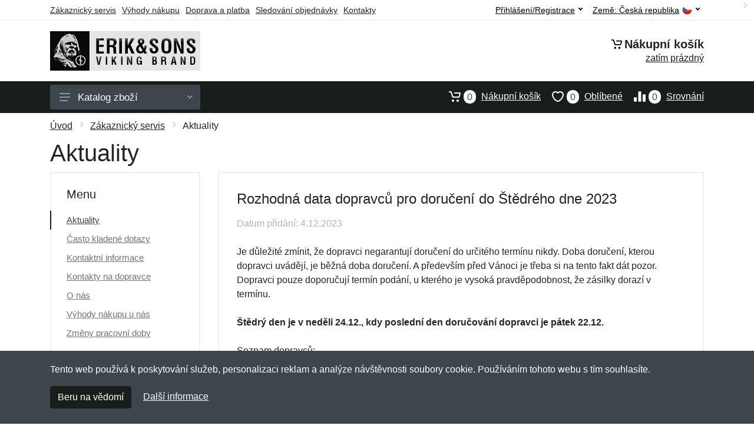

--- FILE ---
content_type: text/css
request_url: https://server.netiq.biz/engine/eshop2/themes/default/css/erikandsons.css?cache=55
body_size: 612
content:
a,
a.active,
a:hover,
button.active,
#toptitle .breadcrumb .item a:hover,
.indicator a:focus,
#header #topbar a.active,
#header #topbar button:focus,
#header #topbar button:hover,
#filters .filter-categories__list a:hover,
#filters .filter-categories__item a.now,
#filters .filter-categories-alt__list a:hover,
#menu .departments__submenu .menu-links a:hover,
#menu .menu-level1 > .menu-link > a:hover{color:#181f1a;}
#mobileheader .mobile-panel,
#filters .filter-list a.checked .input-checkbox,
.nav-panel,
#main .pagination ul li.active a,
.totop__button,
#content .filters-button-counter,
.input-radio__input:checked ~ .input-radio__circle,
#main .block-header .block-header__arrow:hover,#filters .input-checkinput:checked ~ .input-checkbox,
#filters .noUi-connect,
#filters .noUi-horizontal .noUi-handle,
#main .block-header .block-header__arrow:hover{background:#181f1a !important;}
#content .layout-switcher__button--active,
#content .layout-switcher__button--active:hover{border-color:#181f1a;background:#181f1a;}
.btn-primary,
.btn-primary.disabled,
.btn-primary:disabled{border-color:#181f1a;background:#181f1a;}
.search--location--header .search__input:hover ~ .search__button:hover,
.search--location--header .search__input:focus ~ .search__button:hover,
.search--location--header .search__button:hover, .search--location--header .search__button:focus{fill: #181f1a;}
.search--location--header .search__input:focus ~ .search__border{-webkit-box-shadow: 0 0 0 2px #181f1a inset;box-shadow: 0 0 0 2px #181f1a inset;}
#product .product-tabs__item--active,
#product .product-tabs__item--active:hover{border-bottom-color: #181f1a;}
#product a.incolor:hover{border:2px solid #181f1a;}
.account-nav li.active a{border-left: 2px solid #181f1a !important;}
#product .product-gallery__carousel-item--active{-webkit-box-shadow: 0 0 0 2px #181f1a inset;box-shadow: 0 0 0 2px #181f1a inset;}
#footer{border-top:3px solid #181f1a;}
